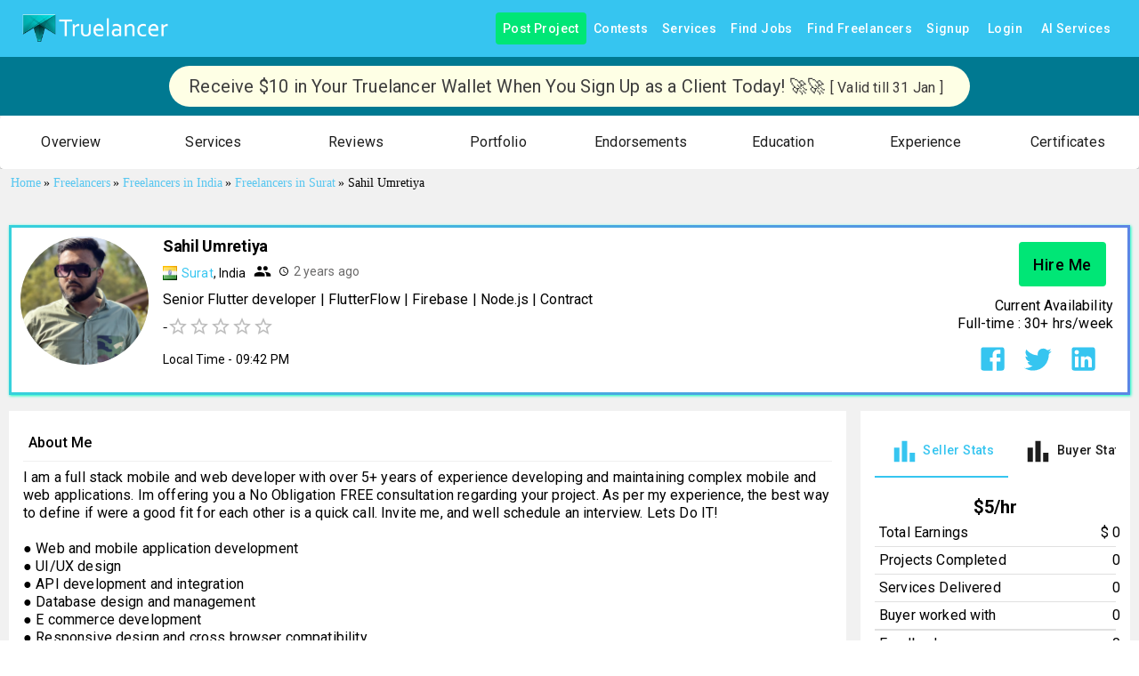

--- FILE ---
content_type: application/javascript; charset=utf-8
request_url: https://www.truelancer.com/_next/static/chunks/64954-544a7144b633441a.js
body_size: 5834
content:
"use strict";(self.webpackChunk_N_E=self.webpackChunk_N_E||[]).push([[64954],{12981:function(e,t,r){var n=r(87462),o=r(63366),i=r(67294),a=r(90512),l=r(94780),s=r(51363),c=r(84796),u=r(50762),d=r(69900),f=r(85893);let m=["className","raised"],p=e=>{let{classes:t}=e;return(0,l.Z)({root:["root"]},d.y,t)},v=(0,s.ZP)(u.Z,{name:"MuiCard",slot:"Root",overridesResolver:(e,t)=>t.root})(()=>({overflow:"hidden"})),b=i.forwardRef(function(e,t){let r=(0,c.i)({props:e,name:"MuiCard"}),{className:i,raised:l=!1}=r,s=(0,o.Z)(r,m),u=(0,n.Z)({},r,{raised:l}),d=p(u);return(0,f.jsx)(v,(0,n.Z)({className:(0,a.Z)(d.root,i),elevation:l?8:void 0,ref:t,ownerState:u},s))});t.Z=b},69900:function(e,t,r){r.d(t,{y:function(){return i}});var n=r(1588),o=r(34867);function i(e){return(0,o.ZP)("MuiCard",e)}let a=(0,n.Z)("MuiCard",["root"]);t.Z=a},44968:function(e,t,r){var n=r(87462),o=r(63366),i=r(67294),a=r(90512),l=r(94780),s=r(84796),c=r(51363),u=r(93821),d=r(61736),f=r(85893);let m=["children","className","focusVisibleClassName"],p=e=>{let{classes:t}=e;return(0,l.Z)({root:["root"],focusHighlight:["focusHighlight"]},u.J,t)},v=(0,c.ZP)(d.Z,{name:"MuiCardActionArea",slot:"Root",overridesResolver:(e,t)=>t.root})(e=>{let{theme:t}=e;return{display:"block",textAlign:"inherit",borderRadius:"inherit",width:"100%",["&:hover .".concat(u.Z.focusHighlight)]:{opacity:(t.vars||t).palette.action.hoverOpacity,"@media (hover: none)":{opacity:0}},["&.".concat(u.Z.focusVisible," .").concat(u.Z.focusHighlight)]:{opacity:(t.vars||t).palette.action.focusOpacity}}}),b=(0,c.ZP)("span",{name:"MuiCardActionArea",slot:"FocusHighlight",overridesResolver:(e,t)=>t.focusHighlight})(e=>{let{theme:t}=e;return{overflow:"hidden",pointerEvents:"none",position:"absolute",top:0,right:0,bottom:0,left:0,borderRadius:"inherit",opacity:0,backgroundColor:"currentcolor",transition:t.transitions.create("opacity",{duration:t.transitions.duration.short})}}),h=i.forwardRef(function(e,t){let r=(0,s.i)({props:e,name:"MuiCardActionArea"}),{children:i,className:l,focusVisibleClassName:c}=r,u=(0,o.Z)(r,m),d=p(r);return(0,f.jsxs)(v,(0,n.Z)({className:(0,a.Z)(d.root,l),focusVisibleClassName:(0,a.Z)(c,d.focusVisible),ref:t,ownerState:r},u,{children:[i,(0,f.jsx)(b,{className:d.focusHighlight,ownerState:r})]}))});t.Z=h},93821:function(e,t,r){r.d(t,{J:function(){return i}});var n=r(1588),o=r(34867);function i(e){return(0,o.ZP)("MuiCardActionArea",e)}let a=(0,n.Z)("MuiCardActionArea",["root","focusVisible","focusHighlight"]);t.Z=a},1971:function(e,t,r){var n=r(87462),o=r(63366),i=r(67294),a=r(90512),l=r(94780),s=r(51363),c=r(84796),u=r(39489),d=r(85893);let f=["className","component"],m=e=>{let{classes:t}=e;return(0,l.Z)({root:["root"]},u.N,t)},p=(0,s.ZP)("div",{name:"MuiCardContent",slot:"Root",overridesResolver:(e,t)=>t.root})(()=>({padding:16,"&:last-child":{paddingBottom:24}})),v=i.forwardRef(function(e,t){let r=(0,c.i)({props:e,name:"MuiCardContent"}),{className:i,component:l="div"}=r,s=(0,o.Z)(r,f),u=(0,n.Z)({},r,{component:l}),v=m(u);return(0,d.jsx)(p,(0,n.Z)({as:l,className:(0,a.Z)(v.root,i),ownerState:u,ref:t},s))});t.Z=v},39489:function(e,t,r){r.d(t,{N:function(){return i}});var n=r(1588),o=r(34867);function i(e){return(0,o.ZP)("MuiCardContent",e)}let a=(0,n.Z)("MuiCardContent",["root"]);t.Z=a},43575:function(e,t,r){r.d(t,{Z:function(){return C}});var n=r(63366),o=r(87462),i=r(67294),a=r(90512),l=r(34867),s=r(94780),c=r(14142),u=r(29628),d=r(45098),f=r(88647),m=r(85893);let p=["className","component","disableGutters","fixed","maxWidth","classes"],v=(0,f.Z)(),b=(0,d.Z)("div",{name:"MuiContainer",slot:"Root",overridesResolver:(e,t)=>{let{ownerState:r}=e;return[t.root,t[`maxWidth${(0,c.Z)(String(r.maxWidth))}`],r.fixed&&t.fixed,r.disableGutters&&t.disableGutters]}}),h=e=>(0,u.Z)({props:e,name:"MuiContainer",defaultTheme:v}),Z=(e,t)=>{let{classes:r,fixed:n,disableGutters:o,maxWidth:i}=e,a={root:["root",i&&`maxWidth${(0,c.Z)(String(i))}`,n&&"fixed",o&&"disableGutters"]};return(0,s.Z)(a,e=>(0,l.ZP)(t,e),r)};var g=r(48574),y=r(51363),x=r(84796),C=function(e={}){let{createStyledComponent:t=b,useThemeProps:r=h,componentName:l="MuiContainer"}=e,s=t(({theme:e,ownerState:t})=>(0,o.Z)({width:"100%",marginLeft:"auto",boxSizing:"border-box",marginRight:"auto",display:"block"},!t.disableGutters&&{paddingLeft:e.spacing(2),paddingRight:e.spacing(2),[e.breakpoints.up("sm")]:{paddingLeft:e.spacing(3),paddingRight:e.spacing(3)}}),({theme:e,ownerState:t})=>t.fixed&&Object.keys(e.breakpoints.values).reduce((t,r)=>{let n=e.breakpoints.values[r];return 0!==n&&(t[e.breakpoints.up(r)]={maxWidth:`${n}${e.breakpoints.unit}`}),t},{}),({theme:e,ownerState:t})=>(0,o.Z)({},"xs"===t.maxWidth&&{[e.breakpoints.up("xs")]:{maxWidth:Math.max(e.breakpoints.values.xs,444)}},t.maxWidth&&"xs"!==t.maxWidth&&{[e.breakpoints.up(t.maxWidth)]:{maxWidth:`${e.breakpoints.values[t.maxWidth]}${e.breakpoints.unit}`}}));return i.forwardRef(function(e,t){let i=r(e),{className:c,component:u="div",disableGutters:d=!1,fixed:f=!1,maxWidth:v="lg"}=i,b=(0,n.Z)(i,p),h=(0,o.Z)({},i,{component:u,disableGutters:d,fixed:f,maxWidth:v}),g=Z(h,l);return(0,m.jsx)(s,(0,o.Z)({as:u,ownerState:h,className:(0,a.Z)(g.root,c),ref:t},b))})}({createStyledComponent:(0,y.ZP)("div",{name:"MuiContainer",slot:"Root",overridesResolver:(e,t)=>{let{ownerState:r}=e;return[t.root,t["maxWidth".concat((0,g.Z)(String(r.maxWidth)))],r.fixed&&t.fixed,r.disableGutters&&t.disableGutters]}}),useThemeProps:e=>(0,x.i)({props:e,name:"MuiContainer"})})},42796:function(e,t,r){var n=r(82729),o=r(63366),i=r(87462),a=r(67294),l=r(90512),s=r(94780),c=r(70917),u=r(2101),d=r(82056),f=r(48574),m=r(51363),p=r(84796),v=r(28583),b=r(85893);function h(){let e=(0,n._)(["\n  0% {\n    left: -35%;\n    right: 100%;\n  }\n\n  60% {\n    left: 100%;\n    right: -90%;\n  }\n\n  100% {\n    left: 100%;\n    right: -90%;\n  }\n"]);return h=function(){return e},e}function Z(){let e=(0,n._)(["\n  0% {\n    left: -200%;\n    right: 100%;\n  }\n\n  60% {\n    left: 107%;\n    right: -8%;\n  }\n\n  100% {\n    left: 107%;\n    right: -8%;\n  }\n"]);return Z=function(){return e},e}function g(){let e=(0,n._)(["\n  0% {\n    opacity: 1;\n    background-position: 0 -23px;\n  }\n\n  60% {\n    opacity: 0;\n    background-position: 0 -23px;\n  }\n\n  100% {\n    opacity: 1;\n    background-position: -200px -23px;\n  }\n"]);return g=function(){return e},e}function y(){let e=(0,n._)(["\n    animation: "," 3s infinite linear;\n  "]);return y=function(){return e},e}function x(){let e=(0,n._)(["\n      width: auto;\n      animation: "," 2.1s cubic-bezier(0.65, 0.815, 0.735, 0.395) infinite;\n    "]);return x=function(){return e},e}function C(){let e=(0,n._)(["\n      width: auto;\n      animation: "," 2.1s cubic-bezier(0.165, 0.84, 0.44, 1) 1.15s infinite;\n    "]);return C=function(){return e},e}let M=["className","color","value","valueBuffer","variant"],R=e=>e,w,k,S,A,P,F,j=(0,c.F4)(w||(w=R(h()))),N=(0,c.F4)(k||(k=R(Z()))),H=(0,c.F4)(S||(S=R(g()))),L=e=>{let{classes:t,variant:r,color:n}=e,o={root:["root","color".concat((0,f.Z)(n)),r],dashed:["dashed","dashedColor".concat((0,f.Z)(n))],bar1:["bar","barColor".concat((0,f.Z)(n)),("indeterminate"===r||"query"===r)&&"bar1Indeterminate","determinate"===r&&"bar1Determinate","buffer"===r&&"bar1Buffer"],bar2:["bar","buffer"!==r&&"barColor".concat((0,f.Z)(n)),"buffer"===r&&"color".concat((0,f.Z)(n)),("indeterminate"===r||"query"===r)&&"bar2Indeterminate","buffer"===r&&"bar2Buffer"]};return(0,s.Z)(o,v.E,t)},z=(e,t)=>"inherit"===t?"currentColor":e.vars?e.vars.palette.LinearProgress["".concat(t,"Bg")]:"light"===e.palette.mode?(0,u.$n)(e.palette[t].main,.62):(0,u._j)(e.palette[t].main,.5),V=(0,m.ZP)("span",{name:"MuiLinearProgress",slot:"Root",overridesResolver:(e,t)=>{let{ownerState:r}=e;return[t.root,t["color".concat((0,f.Z)(r.color))],t[r.variant]]}})(e=>{let{ownerState:t,theme:r}=e;return(0,i.Z)({position:"relative",overflow:"hidden",display:"block",height:4,zIndex:0,"@media print":{colorAdjust:"exact"},backgroundColor:z(r,t.color)},"inherit"===t.color&&"buffer"!==t.variant&&{backgroundColor:"none","&::before":{content:'""',position:"absolute",left:0,top:0,right:0,bottom:0,backgroundColor:"currentColor",opacity:.3}},"buffer"===t.variant&&{backgroundColor:"transparent"},"query"===t.variant&&{transform:"rotate(180deg)"})}),E=(0,m.ZP)("span",{name:"MuiLinearProgress",slot:"Dashed",overridesResolver:(e,t)=>{let{ownerState:r}=e;return[t.dashed,t["dashedColor".concat((0,f.Z)(r.color))]]}})(e=>{let{ownerState:t,theme:r}=e,n=z(r,t.color);return(0,i.Z)({position:"absolute",marginTop:0,height:"100%",width:"100%"},"inherit"===t.color&&{opacity:.3},{backgroundImage:"radial-gradient(".concat(n," 0%, ").concat(n," 16%, transparent 42%)"),backgroundSize:"10px 10px",backgroundPosition:"0 -23px"})},(0,c.iv)(A||(A=R(y(),0)),H)),B=(0,m.ZP)("span",{name:"MuiLinearProgress",slot:"Bar1",overridesResolver:(e,t)=>{let{ownerState:r}=e;return[t.bar,t["barColor".concat((0,f.Z)(r.color))],("indeterminate"===r.variant||"query"===r.variant)&&t.bar1Indeterminate,"determinate"===r.variant&&t.bar1Determinate,"buffer"===r.variant&&t.bar1Buffer]}})(e=>{let{ownerState:t,theme:r}=e;return(0,i.Z)({width:"100%",position:"absolute",left:0,bottom:0,top:0,transition:"transform 0.2s linear",transformOrigin:"left",backgroundColor:"inherit"===t.color?"currentColor":(r.vars||r).palette[t.color].main},"determinate"===t.variant&&{transition:"transform .".concat(4,"s linear")},"buffer"===t.variant&&{zIndex:1,transition:"transform .".concat(4,"s linear")})},e=>{let{ownerState:t}=e;return("indeterminate"===t.variant||"query"===t.variant)&&(0,c.iv)(P||(P=R(x(),0)),j)}),W=(0,m.ZP)("span",{name:"MuiLinearProgress",slot:"Bar2",overridesResolver:(e,t)=>{let{ownerState:r}=e;return[t.bar,t["barColor".concat((0,f.Z)(r.color))],("indeterminate"===r.variant||"query"===r.variant)&&t.bar2Indeterminate,"buffer"===r.variant&&t.bar2Buffer]}})(e=>{let{ownerState:t,theme:r}=e;return(0,i.Z)({width:"100%",position:"absolute",left:0,bottom:0,top:0,transition:"transform 0.2s linear",transformOrigin:"left"},"buffer"!==t.variant&&{backgroundColor:"inherit"===t.color?"currentColor":(r.vars||r).palette[t.color].main},"inherit"===t.color&&{opacity:.3},"buffer"===t.variant&&{backgroundColor:z(r,t.color),transition:"transform .".concat(4,"s linear")})},e=>{let{ownerState:t}=e;return("indeterminate"===t.variant||"query"===t.variant)&&(0,c.iv)(F||(F=R(C(),0)),N)}),O=a.forwardRef(function(e,t){let r=(0,p.i)({props:e,name:"MuiLinearProgress"}),{className:n,color:a="primary",value:s,valueBuffer:c,variant:u="indeterminate"}=r,f=(0,o.Z)(r,M),m=(0,i.Z)({},r,{color:a,variant:u}),v=L(m),h=(0,d.V)(),Z={},g={bar1:{},bar2:{}};if(("determinate"===u||"buffer"===u)&&void 0!==s){Z["aria-valuenow"]=Math.round(s),Z["aria-valuemin"]=0,Z["aria-valuemax"]=100;let e=s-100;h&&(e=-e),g.bar1.transform="translateX(".concat(e,"%)")}if("buffer"===u&&void 0!==c){let e=(c||0)-100;h&&(e=-e),g.bar2.transform="translateX(".concat(e,"%)")}return(0,b.jsxs)(V,(0,i.Z)({className:(0,l.Z)(v.root,n),ownerState:m,role:"progressbar"},Z,{ref:t},f,{children:["buffer"===u?(0,b.jsx)(E,{className:v.dashed,ownerState:m}):null,(0,b.jsx)(B,{className:v.bar1,ownerState:m,style:g.bar1}),"determinate"===u?null:(0,b.jsx)(W,{className:v.bar2,ownerState:m,style:g.bar2})]}))});t.Z=O},28583:function(e,t,r){r.d(t,{E:function(){return i}});var n=r(1588),o=r(34867);function i(e){return(0,o.ZP)("MuiLinearProgress",e)}let a=(0,n.Z)("MuiLinearProgress",["root","colorPrimary","colorSecondary","determinate","indeterminate","buffer","query","dashed","dashedColorPrimary","dashedColorSecondary","bar","barColorPrimary","barColorSecondary","bar1Indeterminate","bar1Determinate","bar1Buffer","bar2Indeterminate","bar2Buffer"]);t.Z=a},85146:function(e,t,r){r.d(t,{Z:function(){return E}});var n=r(63366),o=r(87462),i=r(67294),a=r(90512),l=r(7610),s=r(40375),c=r(94780),u=r(82056),d=r(48574),f=r(12020),m=r(64077),p=r(2127),v=r(35075),b=r(34237),h=r(85893),Z=(0,b.Z)((0,h.jsx)("path",{d:"M12 17.27L18.18 21l-1.64-7.03L22 9.24l-7.19-.61L12 2 9.19 8.63 2 9.24l5.46 4.73L5.82 21z"}),"Star"),g=(0,b.Z)((0,h.jsx)("path",{d:"M22 9.24l-7.19-.62L12 2 9.19 8.63 2 9.24l5.46 4.73L5.82 21 12 17.27 18.18 21l-1.63-7.03L22 9.24zM12 15.4l-3.76 2.27 1-4.28-3.32-2.88 4.38-.38L12 6.1l1.71 4.04 4.38.38-3.32 2.88 1 4.28L12 15.4z"}),"StarBorder"),y=r(84796),x=r(51363),C=r(6897),M=r(14687);let R=["value"],w=["className","defaultValue","disabled","emptyIcon","emptyLabelText","getLabelText","highlightSelectedOnly","icon","IconContainerComponent","max","name","onChange","onChangeActive","onMouseLeave","onMouseMove","precision","readOnly","size","value"];function k(e,t){return null==e?e:Number((Math.round(e/t)*t).toFixed(function(e){let t=e.toString().split(".")[1];return t?t.length:0}(t)))}let S=e=>{let{classes:t,size:r,readOnly:n,disabled:o,emptyValueFocused:i,focusVisible:a}=e,l={root:["root","size".concat((0,d.Z)(r)),o&&"disabled",a&&"focusVisible",n&&"readOnly"],label:["label","pristine"],labelEmptyValue:[i&&"labelEmptyValueActive"],icon:["icon"],iconEmpty:["iconEmpty"],iconFilled:["iconFilled"],iconHover:["iconHover"],iconFocus:["iconFocus"],iconActive:["iconActive"],decimal:["decimal"],visuallyHidden:["visuallyHidden"]};return(0,c.Z)(l,M.s,t)},A=(0,x.ZP)("span",{name:"MuiRating",slot:"Root",overridesResolver:(e,t)=>{let{ownerState:r}=e;return[{["& .".concat(M.Z.visuallyHidden)]:t.visuallyHidden},t.root,t["size".concat((0,d.Z)(r.size))],r.readOnly&&t.readOnly]}})(e=>{let{theme:t,ownerState:r}=e;return(0,o.Z)({display:"inline-flex",position:"relative",fontSize:t.typography.pxToRem(24),color:"#faaf00",cursor:"pointer",textAlign:"left",width:"min-content",WebkitTapHighlightColor:"transparent",["&.".concat(M.Z.disabled)]:{opacity:(t.vars||t).palette.action.disabledOpacity,pointerEvents:"none"},["&.".concat(M.Z.focusVisible," .").concat(M.Z.iconActive)]:{outline:"1px solid #999"},["& .".concat(M.Z.visuallyHidden)]:s.Z},"small"===r.size&&{fontSize:t.typography.pxToRem(18)},"large"===r.size&&{fontSize:t.typography.pxToRem(30)},r.readOnly&&{pointerEvents:"none"})}),P=(0,x.ZP)("label",{name:"MuiRating",slot:"Label",overridesResolver:(e,t)=>{let{ownerState:r}=e;return[t.label,r.emptyValueFocused&&t.labelEmptyValueActive]}})(e=>{let{ownerState:t}=e;return(0,o.Z)({cursor:"inherit"},t.emptyValueFocused&&{top:0,bottom:0,position:"absolute",outline:"1px solid #999",width:"100%"})}),F=(0,x.ZP)("span",{name:"MuiRating",slot:"Icon",overridesResolver:(e,t)=>{let{ownerState:r}=e;return[t.icon,r.iconEmpty&&t.iconEmpty,r.iconFilled&&t.iconFilled,r.iconHover&&t.iconHover,r.iconFocus&&t.iconFocus,r.iconActive&&t.iconActive]}})(e=>{let{theme:t,ownerState:r}=e;return(0,o.Z)({display:"flex",transition:t.transitions.create("transform",{duration:t.transitions.duration.shortest}),pointerEvents:"none"},r.iconActive&&{transform:"scale(1.2)"},r.iconEmpty&&{color:(t.vars||t).palette.action.disabled})}),j=(0,x.ZP)("span",{name:"MuiRating",slot:"Decimal",shouldForwardProp:e=>(0,C.Z)(e)&&"iconActive"!==e,overridesResolver:(e,t)=>{let{iconActive:r}=e;return[t.decimal,r&&t.iconActive]}})(e=>{let{iconActive:t}=e;return(0,o.Z)({position:"relative"},t&&{transform:"scale(1.2)"})});function N(e){let t=(0,n.Z)(e,R);return(0,h.jsx)("span",(0,o.Z)({},t))}function H(e){let{classes:t,disabled:r,emptyIcon:n,focus:l,getLabelText:s,highlightSelectedOnly:c,hover:u,icon:d,IconContainerComponent:m,isActive:p,itemValue:v,labelProps:b,name:Z,onBlur:g,onChange:y,onClick:x,onFocus:C,readOnly:M,ownerState:R,ratingValue:w,ratingValueRounded:k}=e,S=c?v===w:v<=w,A=v<=u,j=v<=l,N=v===k,H=(0,f.Z)(),L=(0,h.jsx)(F,{as:m,value:v,className:(0,a.Z)(t.icon,S?t.iconFilled:t.iconEmpty,A&&t.iconHover,j&&t.iconFocus,p&&t.iconActive),ownerState:(0,o.Z)({},R,{iconEmpty:!S,iconFilled:S,iconHover:A,iconFocus:j,iconActive:p}),children:n&&!S?n:d});return M?(0,h.jsx)("span",(0,o.Z)({},b,{children:L})):(0,h.jsxs)(i.Fragment,{children:[(0,h.jsxs)(P,(0,o.Z)({ownerState:(0,o.Z)({},R,{emptyValueFocused:void 0}),htmlFor:H},b,{children:[L,(0,h.jsx)("span",{className:t.visuallyHidden,children:s(v)})]})),(0,h.jsx)("input",{className:t.visuallyHidden,onFocus:C,onBlur:g,onChange:y,onClick:x,disabled:r,value:v,id:H,type:"radio",name:Z,checked:N})]})}let L=(0,h.jsx)(Z,{fontSize:"inherit"}),z=(0,h.jsx)(g,{fontSize:"inherit"});function V(e){return"".concat(e," Star").concat(1!==e?"s":"")}var E=i.forwardRef(function(e,t){let r=(0,y.i)({name:"MuiRating",props:e}),{className:s,defaultValue:c=null,disabled:d=!1,emptyIcon:b=z,emptyLabelText:Z="Empty",getLabelText:g=V,highlightSelectedOnly:x=!1,icon:C=L,IconContainerComponent:M=N,max:R=5,name:F,onChange:E,onChangeActive:B,onMouseLeave:W,onMouseMove:O,precision:I=1,readOnly:_=!1,size:q="medium",value:T}=r,G=(0,n.Z)(r,w),$=(0,f.Z)(F),[D,X]=(0,m.Z)({controlled:T,default:c,name:"Rating"}),J=k(D,I),Y=(0,u.V)(),[{hover:K,focus:Q},U]=i.useState({hover:-1,focus:-1}),ee=J;-1!==K&&(ee=K),-1!==Q&&(ee=Q);let{isFocusVisibleRef:et,onBlur:er,onFocus:en,ref:eo}=(0,p.Z)(),[ei,ea]=i.useState(!1),el=i.useRef(),es=(0,v.Z)(eo,el,t),ec=e=>{let t=""===e.target.value?null:parseFloat(e.target.value);-1!==K&&(t=K),X(t),E&&E(e,t)},eu=e=>{(0!==e.clientX||0!==e.clientY)&&(U({hover:-1,focus:-1}),X(null),E&&parseFloat(e.target.value)===J&&E(e,null))},ed=e=>{en(e),!0===et.current&&ea(!0);let t=parseFloat(e.target.value);U(e=>({hover:e.hover,focus:t}))},ef=e=>{-1===K&&(er(e),!1===et.current&&ea(!1),U(e=>({hover:e.hover,focus:-1})))},[em,ep]=i.useState(!1),ev=(0,o.Z)({},r,{defaultValue:c,disabled:d,emptyIcon:b,emptyLabelText:Z,emptyValueFocused:em,focusVisible:ei,getLabelText:g,icon:C,IconContainerComponent:M,max:R,precision:I,readOnly:_,size:q}),eb=S(ev);return(0,h.jsxs)(A,(0,o.Z)({ref:es,onMouseMove:e=>{O&&O(e);let{right:t,left:r,width:n}=el.current.getBoundingClientRect(),o=k(R*(Y?(t-e.clientX)/n:(e.clientX-r)/n)+I/2,I);o=(0,l.Z)(o,I,R),U(e=>e.hover===o&&e.focus===o?e:{hover:o,focus:o}),ea(!1),B&&K!==o&&B(e,o)},onMouseLeave:e=>{W&&W(e),U({hover:-1,focus:-1}),B&&-1!==K&&B(e,-1)},className:(0,a.Z)(eb.root,s,_&&"MuiRating-readOnly"),ownerState:ev,role:_?"img":null,"aria-label":_?g(ee):null},G,{children:[Array.from(Array(R)).map((e,t)=>{let r=t+1,n={classes:eb,disabled:d,emptyIcon:b,focus:Q,getLabelText:g,highlightSelectedOnly:x,hover:K,icon:C,IconContainerComponent:M,name:$,onBlur:ef,onChange:ec,onClick:eu,onFocus:ed,ratingValue:ee,ratingValueRounded:J,readOnly:_,ownerState:ev},i=r===Math.ceil(ee)&&(-1!==K||-1!==Q);if(I<1){let e=Array.from(Array(1/I));return(0,h.jsx)(j,{className:(0,a.Z)(eb.decimal,i&&eb.iconActive),ownerState:ev,iconActive:i,children:e.map((t,i)=>{let a=k(r-1+(i+1)*I,I);return(0,h.jsx)(H,(0,o.Z)({},n,{isActive:!1,itemValue:a,labelProps:{style:e.length-1===i?{}:{width:a===ee?"".concat((i+1)*I*100,"%"):"0%",overflow:"hidden",position:"absolute"}}}),a)})},r)}return(0,h.jsx)(H,(0,o.Z)({},n,{isActive:i,itemValue:r}),r)}),!_&&!d&&(0,h.jsxs)(P,{className:(0,a.Z)(eb.label,eb.labelEmptyValue),ownerState:ev,children:[(0,h.jsx)("input",{className:eb.visuallyHidden,value:"",id:"".concat($,"-empty"),type:"radio",name:$,checked:null==J,onFocus:()=>ep(!0),onBlur:()=>ep(!1),onChange:ec}),(0,h.jsx)("span",{className:eb.visuallyHidden,children:Z})]})]}))})},14687:function(e,t,r){r.d(t,{s:function(){return i}});var n=r(1588),o=r(34867);function i(e){return(0,o.ZP)("MuiRating",e)}let a=(0,n.Z)("MuiRating",["root","sizeSmall","sizeMedium","sizeLarge","readOnly","disabled","focusVisible","visuallyHidden","pristine","label","labelEmptyValueActive","icon","iconEmpty","iconFilled","iconHover","iconFocus","iconActive","decimal"]);t.Z=a}}]);

--- FILE ---
content_type: application/javascript; charset=utf-8
request_url: https://www.truelancer.com/_next/static/chunks/805.fc2428da79946b2d.js
body_size: 2921
content:
"use strict";(self.webpackChunk_N_E=self.webpackChunk_N_E||[]).push([[805],{805:function(e,l,t){t.r(l);var i=t(85893),s=t(67294),r=t(27466),a=t(10837),n=t(14787),o=t(43062),d=t(23076),c=t(33512),u=t(34528),m=t(56917),h=t(42085),x=t(56027),_=t(26689),p=t.n(_),g=t(88817),y=t(12681),j=t(5152);t.n(j)()(()=>Promise.all([t.e(41918),t.e(22937),t.e(48764),t.e(90939),t.e(33627)]).then(t.bind(t,33627)),{ssr:!1});let Z=(0,x.ZL)()(e=>({buttonStyle:{width:400,border:"2px solid #36c5f0",color:"#36c5f0","&:hover":{backgroundColor:"#36c5f0",color:"#fff"}},labelStyle:{fontSize:"18px",fontWeight:"500"}}));l.default=e=>{let{classes:l}=Z(),t=h.Ry().shape({primary_skill:h.Z_().max(31,"Too Long!").required("Please enter primary skill"),skill_cloud:h.IX().required("Please enter skill cloud"),keyword_cloud:h.IX().required("Please enter keyword cloud"),profession_cloud:h.IX().required("Please enter profession cloud"),tools_cloud:h.IX().required("Please enter tools cloud")}),{onClose:x,isEdit:_,data:j,seoDataCloudData:f,fetchSeoData:k,type:S}=e,[b,v]=(0,s.useState)([]),[w,C]=(0,s.useState)([]),[P,N]=(0,s.useState)(!1),A=(0,s.useRef)(),T=(e,l)=>{l("primary_skill",e?e.tagName:"")},E=(e,l)=>{l("skill_cloud",e||[])},I=(e,l)=>{O(l)},W=(e,l)=>{z(l)};async function O(e){let l=await (0,g.Z)(!1,"skillsSearch",null,{search:e});l.status&&v(l.skills)}async function z(e){let l=await (0,g.Z)(!1,"skillsSearch",null,{search:e});l.status&&C(l.skills)}let R=(e,l,t)=>{l(t,e)};return(0,s.useEffect)(()=>{j&&A.current.setValues({id:j.id,primary_skill:j.primary_skill,skill_cloud:j.skill_cloud.map(e=>({tagName:e})),keyword_cloud:j.keyword_cloud,profession_cloud:j.profession_cloud,tools_cloud:j.tools_cloud,use_case_search_strings:j.use_case_search_strings||[],hourly_rate:{Africa:{range:""},Oceania:{range:""},"South Asia":{range:""},"Latin America":{range:""},"North America":{range:""},"Eastern Europe":{range:""},"Southeast Asia":{range:""},"Western Europe":{range:""},...j.hourly_rate||{}},hourly_rate_text:j.hourly_rate_text||"",hiring_text:j.hiring_text||"",jobs_text:j.jobs_text||"",tools_rating_text:j.tools_rating_text||"",currency:j.currency||"USD"})},[j]),(0,i.jsx)(r.ZP,{container:!0,children:(0,i.jsx)(m.J9,{innerRef:A,initialValues:{id:"",primary_skill:"",skill_cloud:[],keyword_cloud:[],profession_cloud:[],tools_cloud:[],use_case_search_strings:[],hourly_rate:{Africa:{range:""},Oceania:{range:""},"South Asia":{range:""},"Latin America":{range:""},"North America":{range:""},"Eastern Europe":{range:""},"Southeast Asia":{range:""},"Western Europe":{range:""}},hourly_rate_text:"",hiring_text:"",jobs_text:"",tools_rating_text:"",currency:""},enableReinitialize:!0,validationSchema:t,onSubmit:async(e,l)=>{let{setSubmitting:t}=l,i={...e};Array.isArray(i.skill_cloud)&&(i.skill_cloud=i.skill_cloud.map(e=>e.tagName));try{let{token:l}=p()(e),t=await (0,g.Z)(!1,"saveSeoDataCloudDetails",l,i);1==t.status?(alert(t.message),x(),setTimeout(()=>{x(),k()})):alert(t.message)}catch(e){console.log("err while submitting data -> ",e),alert(res.message)}t(!1)},children:e=>{let{values:l,handleChange:t,touched:s,errors:h,setFieldValue:x,isSubmitting:_}=e;return(0,i.jsx)(m.l0,{style:{width:"100%"},children:(0,i.jsx)(r.ZP,{container:!0,justifyContent:"center",children:(0,i.jsx)(r.ZP,{item:!0,md:10,xs:12,sm:12,children:(0,i.jsxs)(r.ZP,{container:!0,spacing:4,children:[(0,i.jsx)(r.ZP,{item:!0,md:6,xs:12,sm:12,children:(0,i.jsxs)(a.Z,{width:1,mt:2,mb:2,children:[(0,i.jsx)(n.Z,{className:"textSmall",children:"Your Primary Skill"}),(0,i.jsx)(o.Z,{fullWidth:!0,value:l.primary_skill,id:"primary_skill",name:"primary_skill",options:b,onInputChange:I,onChange:(e,l)=>T(l,x),getOptionLabel:e=>e.tagName||e,isOptionEqualToValue:(e,l)=>e===l,renderInput:e=>(0,i.jsx)(d.Z,{...e,name:"primary_skill",variant:"outlined",color:"primary",placeholder:"Type to search skills",error:h.primary_skill&&s.primary_skill,helperText:h.primary_skill&&s.primary_skill?h.primary_skill:null}),noOptionsText:null})]})}),(0,i.jsx)(r.ZP,{item:!0,md:6,xs:12,sm:12,children:(0,i.jsxs)(a.Z,{width:1,mt:2,mb:2,children:[(0,i.jsx)(n.Z,{className:"textSmall",children:"Skill Cloud"}),(0,i.jsx)(o.Z,{id:"skill_cloud",name:"skill_cloud",fullWidth:!0,multiple:!0,options:w,onInputChange:W,onChange:(e,l)=>E(l,x),getOptionLabel:e=>e.tagName||e,value:l.skill_cloud||[],renderInput:e=>(0,i.jsx)(d.Z,{variant:"outlined",...e,name:"skill_cloud",color:"primary",placeholder:"Type to search cloud keywords"}),renderTags:(e,l)=>e.map((e,t)=>(0,i.jsx)(c.Z,{label:"string"==typeof e?e:e.tagName,...l({index:t}),sx:{fontSize:"12px",height:"24px"}},t)),noOptionsText:null},P)]})}),(0,i.jsx)(r.ZP,{item:!0,md:6,xs:12,sm:12,children:(0,i.jsxs)(a.Z,{width:1,mt:2,mb:2,children:[(0,i.jsx)(n.Z,{className:"textSmall",children:"Keyword Cloud"}),(0,i.jsx)(o.Z,{id:"keyword_cloud",name:"keyword_cloud",fullWidth:!0,multiple:!0,freeSolo:!0,options:[],onChange:(e,l)=>R(l,x,"keyword_cloud"),value:l.keyword_cloud||[],renderInput:e=>(0,i.jsx)(d.Z,{variant:"outlined",...e,name:"keyword_cloud",color:"primary",placeholder:"Type to search cloud keywords"}),renderTags:(e,l)=>e.map((e,t)=>(0,i.jsx)(c.Z,{label:e,...l({index:t}),sx:{fontSize:"12px",height:"24px"}},t)),noOptionsText:null},P)]})}),(0,i.jsx)(r.ZP,{item:!0,md:6,xs:12,sm:12,children:(0,i.jsxs)(a.Z,{width:1,mt:2,mb:2,children:[(0,i.jsx)(n.Z,{className:"textSmall",children:"Profession Cloud"}),(0,i.jsx)(o.Z,{id:"profession_cloud",name:"profession_cloud",fullWidth:!0,multiple:!0,freeSolo:!0,options:[],onChange:(e,l)=>R(l,x,"profession_cloud"),value:l.profession_cloud||[],renderInput:e=>(0,i.jsx)(d.Z,{variant:"outlined",...e,name:"profession_cloud",color:"primary",placeholder:"Type to search cloud professions"}),renderTags:(e,l)=>e.map((e,t)=>(0,i.jsx)(c.Z,{label:e,...l({index:t}),sx:{fontSize:"12px",height:"24px"}},t)),noOptionsText:null},P)]})}),(0,i.jsx)(r.ZP,{item:!0,md:6,xs:12,sm:12,children:(0,i.jsxs)(a.Z,{width:1,mt:2,mb:2,children:[(0,i.jsx)(n.Z,{className:"textSmall",children:"Tools Cloud"}),(0,i.jsx)(o.Z,{id:"tools_cloud",name:"tools_cloud",fullWidth:!0,multiple:!0,freeSolo:!0,options:[],onChange:(e,l)=>R(l,x,"tools_cloud"),value:l.tools_cloud||[],renderInput:e=>(0,i.jsx)(d.Z,{variant:"outlined",...e,name:"tools_cloud",color:"primary",placeholder:"Type to search cloud tools"}),renderTags:(e,l)=>e.map((e,t)=>(0,i.jsx)(c.Z,{label:e,...l({index:t}),sx:{fontSize:"12px",height:"24px"}},t)),noOptionsText:null},P)]})}),(0,i.jsx)(r.ZP,{item:!0,md:6,xs:12,sm:12,children:(0,i.jsxs)(a.Z,{width:1,mt:2,mb:2,children:[(0,i.jsx)(n.Z,{className:"textSmall",children:"Use Case Search Strings"}),(0,i.jsx)(o.Z,{id:"use_case_search_strings",name:"use_case_search_strings",fullWidth:!0,multiple:!0,freeSolo:!0,options:[],onChange:(e,l)=>x("use_case_search_strings",l),value:l.use_case_search_strings||[],renderInput:e=>(0,i.jsx)(d.Z,{variant:"outlined",...e,name:"use_case_search_strings",placeholder:"Type to add use case strings"}),renderTags:(e,l)=>e.map((e,t)=>(0,i.jsx)(c.Z,{label:e,...l({index:t}),sx:{fontSize:"12px",height:"24px"}},t))})]})}),(0,i.jsx)(r.ZP,{item:!0,md:12,xs:12,sm:12,children:(0,i.jsxs)(a.Z,{width:1,mt:2,mb:2,children:[(0,i.jsx)(n.Z,{className:"textSmall",children:"Hourly Rate by Region"}),(0,i.jsx)(r.ZP,{container:!0,spacing:2,children:Object.entries({Africa:{countries:["Nigeria","Kenya","Egypt","South Africa","Ghana"]},Oceania:{countries:["Australia","New Zealand"]},"South Asia":{countries:["India","Pakistan","Bangladesh","Sri Lanka","Nepal"]},"Latin America":{countries:["Brazil","Argentina","Colombia","Mexico","Chile"]},"North America":{countries:["United States","Canada"]},"Eastern Europe":{countries:["Poland","Ukraine","Romania","Serbia","Bulgaria"]},"Southeast Asia":{countries:["Philippines","Indonesia","Vietnam","Thailand","Malaysia"]},"Western Europe":{countries:["United Kingdom","Germany","France","Netherlands","Spain","Italy"]}}).map(e=>{var t,s;let[o,c]=e;return(0,i.jsx)(r.ZP,{item:!0,xs:12,md:6,children:(0,i.jsxs)(a.Z,{mb:2,border:1,borderRadius:2,p:2,borderColor:"grey.300",children:[(0,i.jsx)(n.Z,{variant:"subtitle2",gutterBottom:!0,children:o}),(0,i.jsx)(n.Z,{variant:"body2",color:"textSecondary",gutterBottom:!0,children:c.countries.join(", ")}),(0,i.jsx)(d.Z,{variant:"outlined",fullWidth:!0,name:"hourly_rate.".concat(o,".range"),label:"Range",value:(null===(s=l.hourly_rate)||void 0===s?void 0:null===(t=s[o])||void 0===t?void 0:t.range)||"",onChange:e=>{var t;x("hourly_rate",{...l.hourly_rate,[o]:{...null===(t=l.hourly_rate)||void 0===t?void 0:t[o],range:e.target.value}})}})]})},o)})})]})}),(0,i.jsx)(r.ZP,{item:!0,md:12,xs:12,sm:12,children:(0,i.jsxs)(a.Z,{width:1,mt:2,mb:2,children:[(0,i.jsx)(n.Z,{className:"textSmall",children:"Hourly Rate Text"}),(0,i.jsx)(d.Z,{variant:"outlined",fullWidth:!0,name:"hourly_rate_text",value:l.hourly_rate_text,onChange:t,multiline:!0,rows:4,placeholder:"Enter hourly rate details"})]})}),(0,i.jsx)(r.ZP,{item:!0,md:12,xs:12,sm:12,children:(0,i.jsxs)(a.Z,{width:1,mt:2,mb:2,children:[(0,i.jsx)(n.Z,{className:"textSmall",children:"Hiring Guidelines"}),(0,i.jsx)(d.Z,{variant:"outlined",fullWidth:!0,name:"hiring_text",value:l.hiring_text,onChange:t,multiline:!0,rows:4,placeholder:"Enter hiring guidelines"})]})}),(0,i.jsx)(r.ZP,{item:!0,md:12,xs:12,sm:12,children:(0,i.jsxs)(a.Z,{width:1,mt:2,mb:2,children:[(0,i.jsx)(n.Z,{className:"textSmall",children:"Jobs Information"}),(0,i.jsx)(d.Z,{variant:"outlined",fullWidth:!0,name:"jobs_text",value:l.jobs_text,onChange:t,multiline:!0,rows:4,placeholder:"Enter job information"})]})}),(0,i.jsx)(r.ZP,{item:!0,md:12,xs:12,sm:12,children:(0,i.jsxs)(a.Z,{width:1,mt:2,mb:2,children:[(0,i.jsx)(n.Z,{className:"textSmall",children:"Tools Rating Information"}),(0,i.jsx)(d.Z,{variant:"outlined",fullWidth:!0,name:"tools_rating_text",value:l.tools_rating_text,onChange:t,multiline:!0,rows:4,placeholder:"Enter tools rating details"})]})}),(0,i.jsx)(r.ZP,{item:!0,md:12,xs:12,sm:12,children:(0,i.jsx)(a.Z,{width:1,textAlign:"center",my:2,children:(0,i.jsx)(u.Z,{variant:"outlined",size:"large",color:"primary",type:"submit",disabled:_,children:"Save SeoDataCloud"})})}),(0,i.jsx)(y.Z,{})]})})})})}})})}},12681:function(e,l,t){var i=t(67294),s=t(56917);class r extends i.Component{componentDidUpdate(e){let{isSubmitting:l,isValidating:t,errors:i}=e.formik,s=Object.keys(i);if(s.length>0&&l&&!t){if("addOrganization"===e.type)s.includes("name")||s.includes("legal_name")||s.includes("city")||s.includes("country")||s.includes("website")?e.setViewNum(0):e.setViewNum(1);else if("contractForm"===e.type)s.includes("organization_id")||s.includes("title")||s.includes("billing_entity_id")?e.setActiveStep(0):s.includes("currency")||s.includes("sell_rate")||s.includes("cost_rate")?e.setActiveStep(1):s.includes("recruiter_id")?e.setActiveStep(2):s.includes("start_time")||s.includes("end_time")?e.setActiveStep(3):s.includes("po_end_date")&&e.setActiveStep(4);else if("requirementsForm"===e.type)(s.includes("organization_id")||s.includes("primary_skills")||s.includes("title")||s.includes("positions")||s.includes("min_experience")||s.includes("isRemote"))&&e.setCurrentView(0);else{let e='[id="'.concat(s[0],'"]'),l=document.querySelector(e);l&&l.scrollIntoView({behavior:"smooth",scroll:"nearest"})}}}render(){return null}}l.Z=(0,s.$j)(r)}}]);